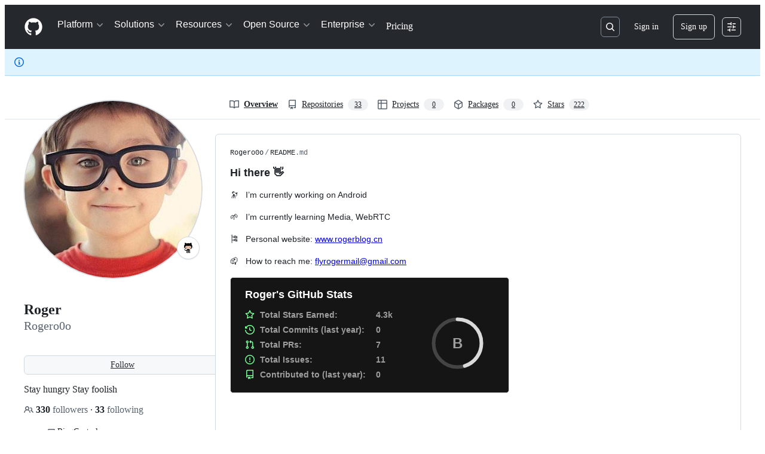

--- FILE ---
content_type: image/svg+xml; charset=utf-8
request_url: https://camo.githubusercontent.com/8224dce6c78558d2506b76b0354a8bd76644b4cb7e01436de2e0994edd33cd65/68747470733a2f2f6769746875622d726561646d652d73746174732e76657263656c2e6170702f6170693f757365726e616d653d526f6765726f306f2673686f775f69636f6e733d74727565267468656d653d6461726b
body_size: 7147
content:

      <svg
        width="467"
        height="195"
        viewBox="0 0 467 195"
        fill="none"
        xmlns="http://www.w3.org/2000/svg"
        role="img"
        aria-labelledby="descId"
      >
        <title id="titleId">Roger's GitHub Stats, Rank: B</title>
        <desc id="descId">Total Stars Earned: 4261, Total Commits  (last year) : 0, Total PRs: 7, Total Issues: 11, Contributed to (last year): 0</desc>
        <style>
          .header {
            font: 600 18px 'Segoe UI', Ubuntu, Sans-Serif;
            fill: #fff;
            animation: fadeInAnimation 0.8s ease-in-out forwards;
          }
          @supports(-moz-appearance: auto) {
            /* Selector detects Firefox */
            .header { font-size: 15.5px; }
          }
          
    .stat {
      font: 600 14px 'Segoe UI', Ubuntu, "Helvetica Neue", Sans-Serif; fill: #9f9f9f;
    }
    @supports(-moz-appearance: auto) {
      /* Selector detects Firefox */
      .stat { font-size:12px; }
    }
    .stagger {
      opacity: 0;
      animation: fadeInAnimation 0.3s ease-in-out forwards;
    }
    .rank-text {
      font: 800 24px 'Segoe UI', Ubuntu, Sans-Serif; fill: #9f9f9f;
      animation: scaleInAnimation 0.3s ease-in-out forwards;
    }
    .rank-percentile-header {
      font-size: 14px;
    }
    .rank-percentile-text {
      font-size: 16px;
    }
    
    .not_bold { font-weight: 400 }
    .bold { font-weight: 700 }
    .icon {
      fill: #79ff97;
      display: block;
    }

    .rank-circle-rim {
      stroke: #fff;
      fill: none;
      stroke-width: 6;
      opacity: 0.2;
    }
    .rank-circle {
      stroke: #fff;
      stroke-dasharray: 250;
      fill: none;
      stroke-width: 6;
      stroke-linecap: round;
      opacity: 0.8;
      transform-origin: -10px 8px;
      transform: rotate(-90deg);
      animation: rankAnimation 1s forwards ease-in-out;
    }
    
    @keyframes rankAnimation {
      from {
        stroke-dashoffset: 251.32741228718345;
      }
      to {
        stroke-dashoffset: 136.87912463603075;
      }
    }
  
  

          
      /* Animations */
      @keyframes scaleInAnimation {
        from {
          transform: translate(-5px, 5px) scale(0);
        }
        to {
          transform: translate(-5px, 5px) scale(1);
        }
      }
      @keyframes fadeInAnimation {
        from {
          opacity: 0;
        }
        to {
          opacity: 1;
        }
      }
    
          
        </style>

        

        <rect
          data-testid="card-bg"
          x="0.5"
          y="0.5"
          rx="4.5"
          height="99%"
          stroke="#e4e2e2"
          width="466"
          fill="#151515"
          stroke-opacity="1"
        />

        
      <g
        data-testid="card-title"
        transform="translate(25, 35)"
      >
        <g transform="translate(0, 0)">
      <text
        x="0"
        y="0"
        class="header"
        data-testid="header"
      >Roger's GitHub Stats</text>
    </g>
      </g>
    

        <g
          data-testid="main-card-body"
          transform="translate(0, 55)"
        >
          
    <g data-testid="rank-circle"
          transform="translate(390.5, 47.5)">
        <circle class="rank-circle-rim" cx="-10" cy="8" r="40" />
        <circle class="rank-circle" cx="-10" cy="8" r="40" />
        <g class="rank-text">
          
        <text x="-5" y="3" alignment-baseline="central" dominant-baseline="central" text-anchor="middle" data-testid="level-rank-icon">
          B
        </text>
      
        </g>
      </g>
    <svg x="0" y="0">
      <g transform="translate(0, 0)">
    <g class="stagger" style="animation-delay: 450ms" transform="translate(25, 0)">
      
    <svg data-testid="icon" class="icon" viewBox="0 0 16 16" version="1.1" width="16" height="16">
      <path fill-rule="evenodd" d="M8 .25a.75.75 0 01.673.418l1.882 3.815 4.21.612a.75.75 0 01.416 1.279l-3.046 2.97.719 4.192a.75.75 0 01-1.088.791L8 12.347l-3.766 1.98a.75.75 0 01-1.088-.79l.72-4.194L.818 6.374a.75.75 0 01.416-1.28l4.21-.611L7.327.668A.75.75 0 018 .25zm0 2.445L6.615 5.5a.75.75 0 01-.564.41l-3.097.45 2.24 2.184a.75.75 0 01.216.664l-.528 3.084 2.769-1.456a.75.75 0 01.698 0l2.77 1.456-.53-3.084a.75.75 0 01.216-.664l2.24-2.183-3.096-.45a.75.75 0 01-.564-.41L8 2.694v.001z"/>
    </svg>
  
      <text class="stat  bold" x="25" y="12.5">Total Stars Earned:</text>
      <text
        class="stat  bold"
        x="219.01"
        y="12.5"
        data-testid="stars"
      >4.3k</text>
    </g>
  </g><g transform="translate(0, 25)">
    <g class="stagger" style="animation-delay: 600ms" transform="translate(25, 0)">
      
    <svg data-testid="icon" class="icon" viewBox="0 0 16 16" version="1.1" width="16" height="16">
      <path fill-rule="evenodd" d="M1.643 3.143L.427 1.927A.25.25 0 000 2.104V5.75c0 .138.112.25.25.25h3.646a.25.25 0 00.177-.427L2.715 4.215a6.5 6.5 0 11-1.18 4.458.75.75 0 10-1.493.154 8.001 8.001 0 101.6-5.684zM7.75 4a.75.75 0 01.75.75v2.992l2.028.812a.75.75 0 01-.557 1.392l-2.5-1A.75.75 0 017 8.25v-3.5A.75.75 0 017.75 4z"/>
    </svg>
  
      <text class="stat  bold" x="25" y="12.5">Total Commits (last year):</text>
      <text
        class="stat  bold"
        x="219.01"
        y="12.5"
        data-testid="commits"
      >0</text>
    </g>
  </g><g transform="translate(0, 50)">
    <g class="stagger" style="animation-delay: 750ms" transform="translate(25, 0)">
      
    <svg data-testid="icon" class="icon" viewBox="0 0 16 16" version="1.1" width="16" height="16">
      <path fill-rule="evenodd" d="M7.177 3.073L9.573.677A.25.25 0 0110 .854v4.792a.25.25 0 01-.427.177L7.177 3.427a.25.25 0 010-.354zM3.75 2.5a.75.75 0 100 1.5.75.75 0 000-1.5zm-2.25.75a2.25 2.25 0 113 2.122v5.256a2.251 2.251 0 11-1.5 0V5.372A2.25 2.25 0 011.5 3.25zM11 2.5h-1V4h1a1 1 0 011 1v5.628a2.251 2.251 0 101.5 0V5A2.5 2.5 0 0011 2.5zm1 10.25a.75.75 0 111.5 0 .75.75 0 01-1.5 0zM3.75 12a.75.75 0 100 1.5.75.75 0 000-1.5z"/>
    </svg>
  
      <text class="stat  bold" x="25" y="12.5">Total PRs:</text>
      <text
        class="stat  bold"
        x="219.01"
        y="12.5"
        data-testid="prs"
      >7</text>
    </g>
  </g><g transform="translate(0, 75)">
    <g class="stagger" style="animation-delay: 900ms" transform="translate(25, 0)">
      
    <svg data-testid="icon" class="icon" viewBox="0 0 16 16" version="1.1" width="16" height="16">
      <path fill-rule="evenodd" d="M8 1.5a6.5 6.5 0 100 13 6.5 6.5 0 000-13zM0 8a8 8 0 1116 0A8 8 0 010 8zm9 3a1 1 0 11-2 0 1 1 0 012 0zm-.25-6.25a.75.75 0 00-1.5 0v3.5a.75.75 0 001.5 0v-3.5z"/>
    </svg>
  
      <text class="stat  bold" x="25" y="12.5">Total Issues:</text>
      <text
        class="stat  bold"
        x="219.01"
        y="12.5"
        data-testid="issues"
      >11</text>
    </g>
  </g><g transform="translate(0, 100)">
    <g class="stagger" style="animation-delay: 1050ms" transform="translate(25, 0)">
      
    <svg data-testid="icon" class="icon" viewBox="0 0 16 16" version="1.1" width="16" height="16">
      <path fill-rule="evenodd" d="M2 2.5A2.5 2.5 0 014.5 0h8.75a.75.75 0 01.75.75v12.5a.75.75 0 01-.75.75h-2.5a.75.75 0 110-1.5h1.75v-2h-8a1 1 0 00-.714 1.7.75.75 0 01-1.072 1.05A2.495 2.495 0 012 11.5v-9zm10.5-1V9h-8c-.356 0-.694.074-1 .208V2.5a1 1 0 011-1h8zM5 12.25v3.25a.25.25 0 00.4.2l1.45-1.087a.25.25 0 01.3 0L8.6 15.7a.25.25 0 00.4-.2v-3.25a.25.25 0 00-.25-.25h-3.5a.25.25 0 00-.25.25z"/>
    </svg>
  
      <text class="stat  bold" x="25" y="12.5">Contributed to (last year):</text>
      <text
        class="stat  bold"
        x="219.01"
        y="12.5"
        data-testid="contribs"
      >0</text>
    </g>
  </g>
    </svg>
  
        </g>
      </svg>
    